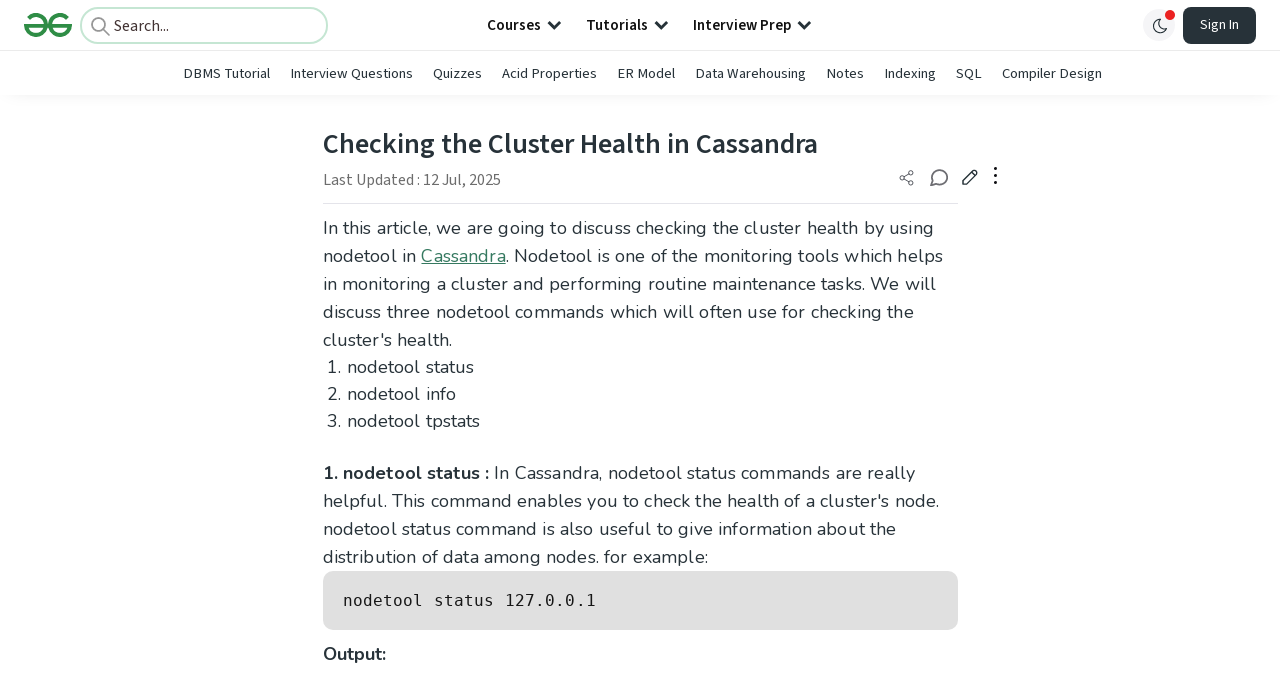

--- FILE ---
content_type: text/html; charset=utf-8
request_url: https://www.google.com/recaptcha/api2/anchor?ar=1&k=6LdMFNUZAAAAAIuRtzg0piOT-qXCbDF-iQiUi9KY&co=aHR0cHM6Ly93d3cuZ2Vla3Nmb3JnZWVrcy5vcmc6NDQz&hl=en&type=image&v=PoyoqOPhxBO7pBk68S4YbpHZ&theme=light&size=invisible&badge=bottomright&anchor-ms=20000&execute-ms=30000&cb=p8lwrmpa0ygr
body_size: 48600
content:
<!DOCTYPE HTML><html dir="ltr" lang="en"><head><meta http-equiv="Content-Type" content="text/html; charset=UTF-8">
<meta http-equiv="X-UA-Compatible" content="IE=edge">
<title>reCAPTCHA</title>
<style type="text/css">
/* cyrillic-ext */
@font-face {
  font-family: 'Roboto';
  font-style: normal;
  font-weight: 400;
  font-stretch: 100%;
  src: url(//fonts.gstatic.com/s/roboto/v48/KFO7CnqEu92Fr1ME7kSn66aGLdTylUAMa3GUBHMdazTgWw.woff2) format('woff2');
  unicode-range: U+0460-052F, U+1C80-1C8A, U+20B4, U+2DE0-2DFF, U+A640-A69F, U+FE2E-FE2F;
}
/* cyrillic */
@font-face {
  font-family: 'Roboto';
  font-style: normal;
  font-weight: 400;
  font-stretch: 100%;
  src: url(//fonts.gstatic.com/s/roboto/v48/KFO7CnqEu92Fr1ME7kSn66aGLdTylUAMa3iUBHMdazTgWw.woff2) format('woff2');
  unicode-range: U+0301, U+0400-045F, U+0490-0491, U+04B0-04B1, U+2116;
}
/* greek-ext */
@font-face {
  font-family: 'Roboto';
  font-style: normal;
  font-weight: 400;
  font-stretch: 100%;
  src: url(//fonts.gstatic.com/s/roboto/v48/KFO7CnqEu92Fr1ME7kSn66aGLdTylUAMa3CUBHMdazTgWw.woff2) format('woff2');
  unicode-range: U+1F00-1FFF;
}
/* greek */
@font-face {
  font-family: 'Roboto';
  font-style: normal;
  font-weight: 400;
  font-stretch: 100%;
  src: url(//fonts.gstatic.com/s/roboto/v48/KFO7CnqEu92Fr1ME7kSn66aGLdTylUAMa3-UBHMdazTgWw.woff2) format('woff2');
  unicode-range: U+0370-0377, U+037A-037F, U+0384-038A, U+038C, U+038E-03A1, U+03A3-03FF;
}
/* math */
@font-face {
  font-family: 'Roboto';
  font-style: normal;
  font-weight: 400;
  font-stretch: 100%;
  src: url(//fonts.gstatic.com/s/roboto/v48/KFO7CnqEu92Fr1ME7kSn66aGLdTylUAMawCUBHMdazTgWw.woff2) format('woff2');
  unicode-range: U+0302-0303, U+0305, U+0307-0308, U+0310, U+0312, U+0315, U+031A, U+0326-0327, U+032C, U+032F-0330, U+0332-0333, U+0338, U+033A, U+0346, U+034D, U+0391-03A1, U+03A3-03A9, U+03B1-03C9, U+03D1, U+03D5-03D6, U+03F0-03F1, U+03F4-03F5, U+2016-2017, U+2034-2038, U+203C, U+2040, U+2043, U+2047, U+2050, U+2057, U+205F, U+2070-2071, U+2074-208E, U+2090-209C, U+20D0-20DC, U+20E1, U+20E5-20EF, U+2100-2112, U+2114-2115, U+2117-2121, U+2123-214F, U+2190, U+2192, U+2194-21AE, U+21B0-21E5, U+21F1-21F2, U+21F4-2211, U+2213-2214, U+2216-22FF, U+2308-230B, U+2310, U+2319, U+231C-2321, U+2336-237A, U+237C, U+2395, U+239B-23B7, U+23D0, U+23DC-23E1, U+2474-2475, U+25AF, U+25B3, U+25B7, U+25BD, U+25C1, U+25CA, U+25CC, U+25FB, U+266D-266F, U+27C0-27FF, U+2900-2AFF, U+2B0E-2B11, U+2B30-2B4C, U+2BFE, U+3030, U+FF5B, U+FF5D, U+1D400-1D7FF, U+1EE00-1EEFF;
}
/* symbols */
@font-face {
  font-family: 'Roboto';
  font-style: normal;
  font-weight: 400;
  font-stretch: 100%;
  src: url(//fonts.gstatic.com/s/roboto/v48/KFO7CnqEu92Fr1ME7kSn66aGLdTylUAMaxKUBHMdazTgWw.woff2) format('woff2');
  unicode-range: U+0001-000C, U+000E-001F, U+007F-009F, U+20DD-20E0, U+20E2-20E4, U+2150-218F, U+2190, U+2192, U+2194-2199, U+21AF, U+21E6-21F0, U+21F3, U+2218-2219, U+2299, U+22C4-22C6, U+2300-243F, U+2440-244A, U+2460-24FF, U+25A0-27BF, U+2800-28FF, U+2921-2922, U+2981, U+29BF, U+29EB, U+2B00-2BFF, U+4DC0-4DFF, U+FFF9-FFFB, U+10140-1018E, U+10190-1019C, U+101A0, U+101D0-101FD, U+102E0-102FB, U+10E60-10E7E, U+1D2C0-1D2D3, U+1D2E0-1D37F, U+1F000-1F0FF, U+1F100-1F1AD, U+1F1E6-1F1FF, U+1F30D-1F30F, U+1F315, U+1F31C, U+1F31E, U+1F320-1F32C, U+1F336, U+1F378, U+1F37D, U+1F382, U+1F393-1F39F, U+1F3A7-1F3A8, U+1F3AC-1F3AF, U+1F3C2, U+1F3C4-1F3C6, U+1F3CA-1F3CE, U+1F3D4-1F3E0, U+1F3ED, U+1F3F1-1F3F3, U+1F3F5-1F3F7, U+1F408, U+1F415, U+1F41F, U+1F426, U+1F43F, U+1F441-1F442, U+1F444, U+1F446-1F449, U+1F44C-1F44E, U+1F453, U+1F46A, U+1F47D, U+1F4A3, U+1F4B0, U+1F4B3, U+1F4B9, U+1F4BB, U+1F4BF, U+1F4C8-1F4CB, U+1F4D6, U+1F4DA, U+1F4DF, U+1F4E3-1F4E6, U+1F4EA-1F4ED, U+1F4F7, U+1F4F9-1F4FB, U+1F4FD-1F4FE, U+1F503, U+1F507-1F50B, U+1F50D, U+1F512-1F513, U+1F53E-1F54A, U+1F54F-1F5FA, U+1F610, U+1F650-1F67F, U+1F687, U+1F68D, U+1F691, U+1F694, U+1F698, U+1F6AD, U+1F6B2, U+1F6B9-1F6BA, U+1F6BC, U+1F6C6-1F6CF, U+1F6D3-1F6D7, U+1F6E0-1F6EA, U+1F6F0-1F6F3, U+1F6F7-1F6FC, U+1F700-1F7FF, U+1F800-1F80B, U+1F810-1F847, U+1F850-1F859, U+1F860-1F887, U+1F890-1F8AD, U+1F8B0-1F8BB, U+1F8C0-1F8C1, U+1F900-1F90B, U+1F93B, U+1F946, U+1F984, U+1F996, U+1F9E9, U+1FA00-1FA6F, U+1FA70-1FA7C, U+1FA80-1FA89, U+1FA8F-1FAC6, U+1FACE-1FADC, U+1FADF-1FAE9, U+1FAF0-1FAF8, U+1FB00-1FBFF;
}
/* vietnamese */
@font-face {
  font-family: 'Roboto';
  font-style: normal;
  font-weight: 400;
  font-stretch: 100%;
  src: url(//fonts.gstatic.com/s/roboto/v48/KFO7CnqEu92Fr1ME7kSn66aGLdTylUAMa3OUBHMdazTgWw.woff2) format('woff2');
  unicode-range: U+0102-0103, U+0110-0111, U+0128-0129, U+0168-0169, U+01A0-01A1, U+01AF-01B0, U+0300-0301, U+0303-0304, U+0308-0309, U+0323, U+0329, U+1EA0-1EF9, U+20AB;
}
/* latin-ext */
@font-face {
  font-family: 'Roboto';
  font-style: normal;
  font-weight: 400;
  font-stretch: 100%;
  src: url(//fonts.gstatic.com/s/roboto/v48/KFO7CnqEu92Fr1ME7kSn66aGLdTylUAMa3KUBHMdazTgWw.woff2) format('woff2');
  unicode-range: U+0100-02BA, U+02BD-02C5, U+02C7-02CC, U+02CE-02D7, U+02DD-02FF, U+0304, U+0308, U+0329, U+1D00-1DBF, U+1E00-1E9F, U+1EF2-1EFF, U+2020, U+20A0-20AB, U+20AD-20C0, U+2113, U+2C60-2C7F, U+A720-A7FF;
}
/* latin */
@font-face {
  font-family: 'Roboto';
  font-style: normal;
  font-weight: 400;
  font-stretch: 100%;
  src: url(//fonts.gstatic.com/s/roboto/v48/KFO7CnqEu92Fr1ME7kSn66aGLdTylUAMa3yUBHMdazQ.woff2) format('woff2');
  unicode-range: U+0000-00FF, U+0131, U+0152-0153, U+02BB-02BC, U+02C6, U+02DA, U+02DC, U+0304, U+0308, U+0329, U+2000-206F, U+20AC, U+2122, U+2191, U+2193, U+2212, U+2215, U+FEFF, U+FFFD;
}
/* cyrillic-ext */
@font-face {
  font-family: 'Roboto';
  font-style: normal;
  font-weight: 500;
  font-stretch: 100%;
  src: url(//fonts.gstatic.com/s/roboto/v48/KFO7CnqEu92Fr1ME7kSn66aGLdTylUAMa3GUBHMdazTgWw.woff2) format('woff2');
  unicode-range: U+0460-052F, U+1C80-1C8A, U+20B4, U+2DE0-2DFF, U+A640-A69F, U+FE2E-FE2F;
}
/* cyrillic */
@font-face {
  font-family: 'Roboto';
  font-style: normal;
  font-weight: 500;
  font-stretch: 100%;
  src: url(//fonts.gstatic.com/s/roboto/v48/KFO7CnqEu92Fr1ME7kSn66aGLdTylUAMa3iUBHMdazTgWw.woff2) format('woff2');
  unicode-range: U+0301, U+0400-045F, U+0490-0491, U+04B0-04B1, U+2116;
}
/* greek-ext */
@font-face {
  font-family: 'Roboto';
  font-style: normal;
  font-weight: 500;
  font-stretch: 100%;
  src: url(//fonts.gstatic.com/s/roboto/v48/KFO7CnqEu92Fr1ME7kSn66aGLdTylUAMa3CUBHMdazTgWw.woff2) format('woff2');
  unicode-range: U+1F00-1FFF;
}
/* greek */
@font-face {
  font-family: 'Roboto';
  font-style: normal;
  font-weight: 500;
  font-stretch: 100%;
  src: url(//fonts.gstatic.com/s/roboto/v48/KFO7CnqEu92Fr1ME7kSn66aGLdTylUAMa3-UBHMdazTgWw.woff2) format('woff2');
  unicode-range: U+0370-0377, U+037A-037F, U+0384-038A, U+038C, U+038E-03A1, U+03A3-03FF;
}
/* math */
@font-face {
  font-family: 'Roboto';
  font-style: normal;
  font-weight: 500;
  font-stretch: 100%;
  src: url(//fonts.gstatic.com/s/roboto/v48/KFO7CnqEu92Fr1ME7kSn66aGLdTylUAMawCUBHMdazTgWw.woff2) format('woff2');
  unicode-range: U+0302-0303, U+0305, U+0307-0308, U+0310, U+0312, U+0315, U+031A, U+0326-0327, U+032C, U+032F-0330, U+0332-0333, U+0338, U+033A, U+0346, U+034D, U+0391-03A1, U+03A3-03A9, U+03B1-03C9, U+03D1, U+03D5-03D6, U+03F0-03F1, U+03F4-03F5, U+2016-2017, U+2034-2038, U+203C, U+2040, U+2043, U+2047, U+2050, U+2057, U+205F, U+2070-2071, U+2074-208E, U+2090-209C, U+20D0-20DC, U+20E1, U+20E5-20EF, U+2100-2112, U+2114-2115, U+2117-2121, U+2123-214F, U+2190, U+2192, U+2194-21AE, U+21B0-21E5, U+21F1-21F2, U+21F4-2211, U+2213-2214, U+2216-22FF, U+2308-230B, U+2310, U+2319, U+231C-2321, U+2336-237A, U+237C, U+2395, U+239B-23B7, U+23D0, U+23DC-23E1, U+2474-2475, U+25AF, U+25B3, U+25B7, U+25BD, U+25C1, U+25CA, U+25CC, U+25FB, U+266D-266F, U+27C0-27FF, U+2900-2AFF, U+2B0E-2B11, U+2B30-2B4C, U+2BFE, U+3030, U+FF5B, U+FF5D, U+1D400-1D7FF, U+1EE00-1EEFF;
}
/* symbols */
@font-face {
  font-family: 'Roboto';
  font-style: normal;
  font-weight: 500;
  font-stretch: 100%;
  src: url(//fonts.gstatic.com/s/roboto/v48/KFO7CnqEu92Fr1ME7kSn66aGLdTylUAMaxKUBHMdazTgWw.woff2) format('woff2');
  unicode-range: U+0001-000C, U+000E-001F, U+007F-009F, U+20DD-20E0, U+20E2-20E4, U+2150-218F, U+2190, U+2192, U+2194-2199, U+21AF, U+21E6-21F0, U+21F3, U+2218-2219, U+2299, U+22C4-22C6, U+2300-243F, U+2440-244A, U+2460-24FF, U+25A0-27BF, U+2800-28FF, U+2921-2922, U+2981, U+29BF, U+29EB, U+2B00-2BFF, U+4DC0-4DFF, U+FFF9-FFFB, U+10140-1018E, U+10190-1019C, U+101A0, U+101D0-101FD, U+102E0-102FB, U+10E60-10E7E, U+1D2C0-1D2D3, U+1D2E0-1D37F, U+1F000-1F0FF, U+1F100-1F1AD, U+1F1E6-1F1FF, U+1F30D-1F30F, U+1F315, U+1F31C, U+1F31E, U+1F320-1F32C, U+1F336, U+1F378, U+1F37D, U+1F382, U+1F393-1F39F, U+1F3A7-1F3A8, U+1F3AC-1F3AF, U+1F3C2, U+1F3C4-1F3C6, U+1F3CA-1F3CE, U+1F3D4-1F3E0, U+1F3ED, U+1F3F1-1F3F3, U+1F3F5-1F3F7, U+1F408, U+1F415, U+1F41F, U+1F426, U+1F43F, U+1F441-1F442, U+1F444, U+1F446-1F449, U+1F44C-1F44E, U+1F453, U+1F46A, U+1F47D, U+1F4A3, U+1F4B0, U+1F4B3, U+1F4B9, U+1F4BB, U+1F4BF, U+1F4C8-1F4CB, U+1F4D6, U+1F4DA, U+1F4DF, U+1F4E3-1F4E6, U+1F4EA-1F4ED, U+1F4F7, U+1F4F9-1F4FB, U+1F4FD-1F4FE, U+1F503, U+1F507-1F50B, U+1F50D, U+1F512-1F513, U+1F53E-1F54A, U+1F54F-1F5FA, U+1F610, U+1F650-1F67F, U+1F687, U+1F68D, U+1F691, U+1F694, U+1F698, U+1F6AD, U+1F6B2, U+1F6B9-1F6BA, U+1F6BC, U+1F6C6-1F6CF, U+1F6D3-1F6D7, U+1F6E0-1F6EA, U+1F6F0-1F6F3, U+1F6F7-1F6FC, U+1F700-1F7FF, U+1F800-1F80B, U+1F810-1F847, U+1F850-1F859, U+1F860-1F887, U+1F890-1F8AD, U+1F8B0-1F8BB, U+1F8C0-1F8C1, U+1F900-1F90B, U+1F93B, U+1F946, U+1F984, U+1F996, U+1F9E9, U+1FA00-1FA6F, U+1FA70-1FA7C, U+1FA80-1FA89, U+1FA8F-1FAC6, U+1FACE-1FADC, U+1FADF-1FAE9, U+1FAF0-1FAF8, U+1FB00-1FBFF;
}
/* vietnamese */
@font-face {
  font-family: 'Roboto';
  font-style: normal;
  font-weight: 500;
  font-stretch: 100%;
  src: url(//fonts.gstatic.com/s/roboto/v48/KFO7CnqEu92Fr1ME7kSn66aGLdTylUAMa3OUBHMdazTgWw.woff2) format('woff2');
  unicode-range: U+0102-0103, U+0110-0111, U+0128-0129, U+0168-0169, U+01A0-01A1, U+01AF-01B0, U+0300-0301, U+0303-0304, U+0308-0309, U+0323, U+0329, U+1EA0-1EF9, U+20AB;
}
/* latin-ext */
@font-face {
  font-family: 'Roboto';
  font-style: normal;
  font-weight: 500;
  font-stretch: 100%;
  src: url(//fonts.gstatic.com/s/roboto/v48/KFO7CnqEu92Fr1ME7kSn66aGLdTylUAMa3KUBHMdazTgWw.woff2) format('woff2');
  unicode-range: U+0100-02BA, U+02BD-02C5, U+02C7-02CC, U+02CE-02D7, U+02DD-02FF, U+0304, U+0308, U+0329, U+1D00-1DBF, U+1E00-1E9F, U+1EF2-1EFF, U+2020, U+20A0-20AB, U+20AD-20C0, U+2113, U+2C60-2C7F, U+A720-A7FF;
}
/* latin */
@font-face {
  font-family: 'Roboto';
  font-style: normal;
  font-weight: 500;
  font-stretch: 100%;
  src: url(//fonts.gstatic.com/s/roboto/v48/KFO7CnqEu92Fr1ME7kSn66aGLdTylUAMa3yUBHMdazQ.woff2) format('woff2');
  unicode-range: U+0000-00FF, U+0131, U+0152-0153, U+02BB-02BC, U+02C6, U+02DA, U+02DC, U+0304, U+0308, U+0329, U+2000-206F, U+20AC, U+2122, U+2191, U+2193, U+2212, U+2215, U+FEFF, U+FFFD;
}
/* cyrillic-ext */
@font-face {
  font-family: 'Roboto';
  font-style: normal;
  font-weight: 900;
  font-stretch: 100%;
  src: url(//fonts.gstatic.com/s/roboto/v48/KFO7CnqEu92Fr1ME7kSn66aGLdTylUAMa3GUBHMdazTgWw.woff2) format('woff2');
  unicode-range: U+0460-052F, U+1C80-1C8A, U+20B4, U+2DE0-2DFF, U+A640-A69F, U+FE2E-FE2F;
}
/* cyrillic */
@font-face {
  font-family: 'Roboto';
  font-style: normal;
  font-weight: 900;
  font-stretch: 100%;
  src: url(//fonts.gstatic.com/s/roboto/v48/KFO7CnqEu92Fr1ME7kSn66aGLdTylUAMa3iUBHMdazTgWw.woff2) format('woff2');
  unicode-range: U+0301, U+0400-045F, U+0490-0491, U+04B0-04B1, U+2116;
}
/* greek-ext */
@font-face {
  font-family: 'Roboto';
  font-style: normal;
  font-weight: 900;
  font-stretch: 100%;
  src: url(//fonts.gstatic.com/s/roboto/v48/KFO7CnqEu92Fr1ME7kSn66aGLdTylUAMa3CUBHMdazTgWw.woff2) format('woff2');
  unicode-range: U+1F00-1FFF;
}
/* greek */
@font-face {
  font-family: 'Roboto';
  font-style: normal;
  font-weight: 900;
  font-stretch: 100%;
  src: url(//fonts.gstatic.com/s/roboto/v48/KFO7CnqEu92Fr1ME7kSn66aGLdTylUAMa3-UBHMdazTgWw.woff2) format('woff2');
  unicode-range: U+0370-0377, U+037A-037F, U+0384-038A, U+038C, U+038E-03A1, U+03A3-03FF;
}
/* math */
@font-face {
  font-family: 'Roboto';
  font-style: normal;
  font-weight: 900;
  font-stretch: 100%;
  src: url(//fonts.gstatic.com/s/roboto/v48/KFO7CnqEu92Fr1ME7kSn66aGLdTylUAMawCUBHMdazTgWw.woff2) format('woff2');
  unicode-range: U+0302-0303, U+0305, U+0307-0308, U+0310, U+0312, U+0315, U+031A, U+0326-0327, U+032C, U+032F-0330, U+0332-0333, U+0338, U+033A, U+0346, U+034D, U+0391-03A1, U+03A3-03A9, U+03B1-03C9, U+03D1, U+03D5-03D6, U+03F0-03F1, U+03F4-03F5, U+2016-2017, U+2034-2038, U+203C, U+2040, U+2043, U+2047, U+2050, U+2057, U+205F, U+2070-2071, U+2074-208E, U+2090-209C, U+20D0-20DC, U+20E1, U+20E5-20EF, U+2100-2112, U+2114-2115, U+2117-2121, U+2123-214F, U+2190, U+2192, U+2194-21AE, U+21B0-21E5, U+21F1-21F2, U+21F4-2211, U+2213-2214, U+2216-22FF, U+2308-230B, U+2310, U+2319, U+231C-2321, U+2336-237A, U+237C, U+2395, U+239B-23B7, U+23D0, U+23DC-23E1, U+2474-2475, U+25AF, U+25B3, U+25B7, U+25BD, U+25C1, U+25CA, U+25CC, U+25FB, U+266D-266F, U+27C0-27FF, U+2900-2AFF, U+2B0E-2B11, U+2B30-2B4C, U+2BFE, U+3030, U+FF5B, U+FF5D, U+1D400-1D7FF, U+1EE00-1EEFF;
}
/* symbols */
@font-face {
  font-family: 'Roboto';
  font-style: normal;
  font-weight: 900;
  font-stretch: 100%;
  src: url(//fonts.gstatic.com/s/roboto/v48/KFO7CnqEu92Fr1ME7kSn66aGLdTylUAMaxKUBHMdazTgWw.woff2) format('woff2');
  unicode-range: U+0001-000C, U+000E-001F, U+007F-009F, U+20DD-20E0, U+20E2-20E4, U+2150-218F, U+2190, U+2192, U+2194-2199, U+21AF, U+21E6-21F0, U+21F3, U+2218-2219, U+2299, U+22C4-22C6, U+2300-243F, U+2440-244A, U+2460-24FF, U+25A0-27BF, U+2800-28FF, U+2921-2922, U+2981, U+29BF, U+29EB, U+2B00-2BFF, U+4DC0-4DFF, U+FFF9-FFFB, U+10140-1018E, U+10190-1019C, U+101A0, U+101D0-101FD, U+102E0-102FB, U+10E60-10E7E, U+1D2C0-1D2D3, U+1D2E0-1D37F, U+1F000-1F0FF, U+1F100-1F1AD, U+1F1E6-1F1FF, U+1F30D-1F30F, U+1F315, U+1F31C, U+1F31E, U+1F320-1F32C, U+1F336, U+1F378, U+1F37D, U+1F382, U+1F393-1F39F, U+1F3A7-1F3A8, U+1F3AC-1F3AF, U+1F3C2, U+1F3C4-1F3C6, U+1F3CA-1F3CE, U+1F3D4-1F3E0, U+1F3ED, U+1F3F1-1F3F3, U+1F3F5-1F3F7, U+1F408, U+1F415, U+1F41F, U+1F426, U+1F43F, U+1F441-1F442, U+1F444, U+1F446-1F449, U+1F44C-1F44E, U+1F453, U+1F46A, U+1F47D, U+1F4A3, U+1F4B0, U+1F4B3, U+1F4B9, U+1F4BB, U+1F4BF, U+1F4C8-1F4CB, U+1F4D6, U+1F4DA, U+1F4DF, U+1F4E3-1F4E6, U+1F4EA-1F4ED, U+1F4F7, U+1F4F9-1F4FB, U+1F4FD-1F4FE, U+1F503, U+1F507-1F50B, U+1F50D, U+1F512-1F513, U+1F53E-1F54A, U+1F54F-1F5FA, U+1F610, U+1F650-1F67F, U+1F687, U+1F68D, U+1F691, U+1F694, U+1F698, U+1F6AD, U+1F6B2, U+1F6B9-1F6BA, U+1F6BC, U+1F6C6-1F6CF, U+1F6D3-1F6D7, U+1F6E0-1F6EA, U+1F6F0-1F6F3, U+1F6F7-1F6FC, U+1F700-1F7FF, U+1F800-1F80B, U+1F810-1F847, U+1F850-1F859, U+1F860-1F887, U+1F890-1F8AD, U+1F8B0-1F8BB, U+1F8C0-1F8C1, U+1F900-1F90B, U+1F93B, U+1F946, U+1F984, U+1F996, U+1F9E9, U+1FA00-1FA6F, U+1FA70-1FA7C, U+1FA80-1FA89, U+1FA8F-1FAC6, U+1FACE-1FADC, U+1FADF-1FAE9, U+1FAF0-1FAF8, U+1FB00-1FBFF;
}
/* vietnamese */
@font-face {
  font-family: 'Roboto';
  font-style: normal;
  font-weight: 900;
  font-stretch: 100%;
  src: url(//fonts.gstatic.com/s/roboto/v48/KFO7CnqEu92Fr1ME7kSn66aGLdTylUAMa3OUBHMdazTgWw.woff2) format('woff2');
  unicode-range: U+0102-0103, U+0110-0111, U+0128-0129, U+0168-0169, U+01A0-01A1, U+01AF-01B0, U+0300-0301, U+0303-0304, U+0308-0309, U+0323, U+0329, U+1EA0-1EF9, U+20AB;
}
/* latin-ext */
@font-face {
  font-family: 'Roboto';
  font-style: normal;
  font-weight: 900;
  font-stretch: 100%;
  src: url(//fonts.gstatic.com/s/roboto/v48/KFO7CnqEu92Fr1ME7kSn66aGLdTylUAMa3KUBHMdazTgWw.woff2) format('woff2');
  unicode-range: U+0100-02BA, U+02BD-02C5, U+02C7-02CC, U+02CE-02D7, U+02DD-02FF, U+0304, U+0308, U+0329, U+1D00-1DBF, U+1E00-1E9F, U+1EF2-1EFF, U+2020, U+20A0-20AB, U+20AD-20C0, U+2113, U+2C60-2C7F, U+A720-A7FF;
}
/* latin */
@font-face {
  font-family: 'Roboto';
  font-style: normal;
  font-weight: 900;
  font-stretch: 100%;
  src: url(//fonts.gstatic.com/s/roboto/v48/KFO7CnqEu92Fr1ME7kSn66aGLdTylUAMa3yUBHMdazQ.woff2) format('woff2');
  unicode-range: U+0000-00FF, U+0131, U+0152-0153, U+02BB-02BC, U+02C6, U+02DA, U+02DC, U+0304, U+0308, U+0329, U+2000-206F, U+20AC, U+2122, U+2191, U+2193, U+2212, U+2215, U+FEFF, U+FFFD;
}

</style>
<link rel="stylesheet" type="text/css" href="https://www.gstatic.com/recaptcha/releases/PoyoqOPhxBO7pBk68S4YbpHZ/styles__ltr.css">
<script nonce="5trUdOVpo5s1hk3sP-XWHg" type="text/javascript">window['__recaptcha_api'] = 'https://www.google.com/recaptcha/api2/';</script>
<script type="text/javascript" src="https://www.gstatic.com/recaptcha/releases/PoyoqOPhxBO7pBk68S4YbpHZ/recaptcha__en.js" nonce="5trUdOVpo5s1hk3sP-XWHg">
      
    </script></head>
<body><div id="rc-anchor-alert" class="rc-anchor-alert"></div>
<input type="hidden" id="recaptcha-token" value="[base64]">
<script type="text/javascript" nonce="5trUdOVpo5s1hk3sP-XWHg">
      recaptcha.anchor.Main.init("[\x22ainput\x22,[\x22bgdata\x22,\x22\x22,\[base64]/[base64]/[base64]/ZyhXLGgpOnEoW04sMjEsbF0sVywwKSxoKSxmYWxzZSxmYWxzZSl9Y2F0Y2goayl7RygzNTgsVyk/[base64]/[base64]/[base64]/[base64]/[base64]/[base64]/[base64]/bmV3IEJbT10oRFswXSk6dz09Mj9uZXcgQltPXShEWzBdLERbMV0pOnc9PTM/bmV3IEJbT10oRFswXSxEWzFdLERbMl0pOnc9PTQ/[base64]/[base64]/[base64]/[base64]/[base64]\\u003d\x22,\[base64]\\u003d\x22,\x22fcKsYRvCo1BbwoTCjhnCuVrCrTQ7wqzDvcKgwo7DiGJWXsOSw4ghMww8wq9Jw6wbO8O2w7MTwqcWIFR/wo5JbsKkw4bDksOSw6gyJsOew4/[base64]/[base64]/DgCrCvsOswpxCw6XCsEwew5TDhzMhcMK3bWLDuXzDuz3DmhvCv8K6w7kDecK1acOfKcK1M8O/wpXCksKbw5l+w4h1w412Tm3DoXzDhsKHRcOMw5kEw53DjU7Dg8OgKHE5BcOwK8K8LUbCsMOPCyofOsOZwqROHEbDuElHwqIga8K+Mk43w4/DrFHDlsO1wqBCD8OZwqfCkmkCw4hoTsOxLCbCgFXDpU8VZSLCtMOAw7PDqgQca2s6IcKHwos7wqtMw4LDknU7HivCkhHDkcKqWyLDpcOHwqYkw54fwpY+wr9SQMKVSXxDfMOcwpDCrWQjw4vDsMOmwod+bcKZBMOjw5oBwq/[base64]/[base64]/CsQ7Dn8OUcXJXU8KvGcKKwqHDlE4hwqzCoivDhDLDrcOywrgHbHfCu8KEXAlpwrIGwrwIw5PCsMKtbylNwpLCm8K0w54ybFbDlsOzw6PDimxFw7PDo8KIIxRDc8OPB8Osw6TDiHfDvsKIw5vCtsOrLsOEc8OqJcOiw7/ChXPCv1RUwp3ChlVKeHdswrU3X2IRwpzCun7CpsKJJcOpWcOqIsOlwpvCm8K8asOdwqbCucOMR8Ovw63Dh8ObIj3DqiDDo2DDjwd2bxM/wobDtXHCh8OIw73Ck8OGwq95FsKgwrV5MiVfwqsowoRvwqDDv3Q1wpXCszVTHcK9wrLCscKFK3zDlcO7MsOmXMK4KjkIdWHCgsKoTsKkwqpcw7rDkC0vwqMVw7nChcKaV0FNazwMwpnCrh7Ch3rDrWbDoMOZQMKjw5LDgT/CjsK7RhzDshFzw4ZlRsO5w67Dr8O5IMKFwrrChMKJXHPDm2/[base64]/Dh8OOf8KSfybCqcKpw6TDicO2JMOJwrIkQSQEwoPDnsOuZ1HCv8OGw5LCpcOiwrg/FcK0Sm8HAkhbIsOOUMKXQcOpdBPCgyrDi8K8w4hXQQrDqcOLw7nDqBBne8O7wr5ew6pDw5sPwpnCul8wbxDDvG/CvMOnb8OywqN2wqLDm8OYwrnDucOoI0tBRXfDpHgtwr/[base64]/wqjCncOSayXDnXBVW2TCkTPDhCTDqTRUDkLCq8K2BjlUwqnCv2PDisOQKcKxPy1XWMOdWcK+w5vCoTXCqcKxGMO9w5/Cg8KMw49kAl3CoMKFw5R9w6TDv8O9P8KGfcKUwrTDicOQwowvQsOAR8KEF8Ouw7wHw7lWGEFneS3CkMKFJxvDvcO+w7Bvw7PDnsK2TT/DrldFw6TCoz4Fb34FdMO/csKQQ3Uew5LDkmdRw5bDmi1+BMKZdxfDrMOZwpRiwqF/wogNw4PChsKJwr3DiWXCsmVTw7lWZsOlQTfDjsKnG8KxCxjDpFosw6/CgD/CjMOXw7nDvURJKVXCucKMw7EwecOSwrQcwp/DiBrCgQ8Vw45Gw70cwoXDihBQw5AvHsKIRiFKYiXDn8OjRQPCqsKjwqVtwpEuwqnCpcOnw6EIcsOJwr86Uh/[base64]/Cl8O3worDuBxKw5x3wr48wr3Dn14Bw5JABn0NwqYqT8O5w6LCtgAYw7lle8OEwpPCn8KwwpbCgSJUdlQxDy/CucK1XQPDlBA5d8O8PcKdwqhsw5DDi8OuG0t9X8OeTcOKWcOFwpQUwpfDmMO6JsK7BcOww5lwdDRrw70EwpRyZxNVBXnChMKLRWTDqMKwwrfCszbDpsO4wpLCq0tKZjIrwpbDqsORFjoow5EcbzoyK0XDiVMpw5DCicOSWh8/[base64]/[base64]/[base64]/wrwMw7bDi0ISw6cGwppcJFPCh8KfwpIkwqgYwoZ2w6dBw45Owo0HYCMWwoPCgSnDtMKGwobDjGIMMMO5w5zDpcK6EVVLCjbCpsOFODLDscOuZ8O/[base64]/[base64]/DsQw1PErDosO/[base64]/ClU/CijImO2rDocOuw7vCtsKILGrDg8O8aQdqBHx4wojCuMKKR8OyLDrCicO7OVNEVC8Mw4cUfcKsw4fChsOBwqtsRMOkAHdLwozChQ1JKcOvwq3CmAobQTZ6w4PDvcOYbMOFw5/CpC5nO8OFTHDCtwvCsgQgwrQsEcObTMKqw4bCviLDpVAZF8Kqwp9ma8Ofw6HDlMKTwoZJNHgrwqDCs8OJRiB0UzPCrSkbccOoL8KHO3Ntw6bDsy/DksKKXMODUsKbK8O3U8OPL8K2woIKwrdhGkfDlwoZLGzDiyXDv1A2wo8yUgNjQTAPNBLCg8KUZMOLW8Kcw5zDpH3DuyfDtsOhwpzDiWlMw5XCj8O/w5NeJcKFTcONwp7ClgnCgzDDsBoOQcKLYFLDpxBqIMK8w6xCw4JZfcKvRBkWw6/CtApBSgQiw73DicKgKzfDlMOewqHDm8Oew6MYAX5Bw4jCpcOtw5MBfMKUw4bCrcOHC8Ktw5/Cl8KAwoHCinUxK8OlwrBlw51BFMKpwqXClMKLDj/CmMOOcDjCgcKrBDPCisKjw6/CjnLDpl/CgMOkwplgw63Cg8KpL3fDiG3CgVHDg8Oyw7zDqhfDt2Ypw6A9EsODXsO+w67DhjrDpBXDjjbDi05IB0AvwoEZwprCuzY+X8OJB8KHwpZVQxhRwrg9LyXDpyfDh8KKw73Dh8Kiw7c6wqFWwolhbMOEw7J1wo/[base64]/CuEEoLsKVw6QeB8OswqXDhhAXw6HDimrCm8OQa0jCnMObUCgyw4Vcw71cw4JjScKTJ8KkAGXClcK6NMKcQnEdfsOjw7UHw6x5a8K+eHs3wpDCoGwuNMKgIlPDpHXDrsKewqrCkHdcPMK+HsK/[base64]/RjvDmsO7wpLDm33CsRzCjsKUD8K5wpNgwpPCoVpPHz9Vw6rCpQ/Cm8KxwrnCqzc/wrcawqJPdMOtw5XDl8O2D8KVwqtSw41Pw48JaGl0JQPCjw/DkWPDgcOAM8KoKgMMw4pJOMKzcA9ow6fDo8KHY03CqsKHRHB7TsOYe8KINlHDgEg6w6htOljDmSQtSnHCgsK5T8O5w4LDgAgMw7lcw7cqwpPDn2I9wrzDuMOAw75fwprCsMKYw5smC8OnwqzDvmIBWMK0I8K6PA0Xw6RfbCbDh8KaacKJw7E3TMKQH1vDgU/CscKwwqTDgsKcwqVae8K1XsKlwo/Dl8Kfw7Jkw4TDoRfCt8O8wpwiVHhDFzgywqTCsMKtQMOGfsKPNSnCgz3CisKTw6gRwqYVDsOzdwRyw4/[base64]/[base64]/[base64]/woUSO34TwqfCs01Ew7TDmsO+fcOywqbCngXCvksZw6HDphpeSzlTM1fDqwZdAsKLZTzDpcO5wq94eDQ9wo1Dw70cDGzDt8KUfEAXH3Mnw5bCrsKtP3fCtWHDqzg4UsORfsKLwrUIwqPCosOxw5HCusOLw6UzQsKywpkcacKmwrTCuh/CgcKLwq3CtmJuw5DCnwrCmSDCg8KWUQzDsU5uw6/ChBcWw5DDucKJw7bDsDDCqsO4wpdDwrzDqwnCpcK3AyY5w6PDoh3Dj8KLQ8KiScOqFxLCmXdNa8KaU8KvPUjDocOhw49rJlHDsUAwVMKZw67DjMKxNMOOAsOIDMKYw5DCuBHDnhXDusKmd8KrwqIowoLDkzp1dArDhz7Cplx/[base64]/DkMO7w7TCm8K7w6kHMznDhMKIw47DscOGBDs7BXTDicOrwokpNcOzIsObw5RwJMK4wplswrDCncOVw6nDhcKkwrvCi1bDnQPChgbDmsOJXcKLXcKxX8ObwqzDt8OBBUDCrl5Jwr07wpIaw7/ClsKYwqdXwrHCr3AzUVw6w7kfw4HDsiPCllh+w7/CkC5yN3bCim5UwoDCpDfCn8OFYGQmP8OXw63Dq8Kfw5sYdMKmw4vCjCjCnRTCuVYlw4BFUXAcw4RlwoINw7ctNMKUNg/DhcO7BxfDhjPDqw/DusKpFxYdw5jCssO2egLDm8KcbsKbwpI8U8Onwr4SQkUgQFBYw5LCssKwQMO6w5vDucKkIsOcw5ZFcMOqUU/DvmrCq1bCqMKewr7CrSY5w5JsOcKSP8KkPcKEMMOGRTnDo8Obwok0ADvDgSVOw5jCoCt/w7dqIlsXw68xw7kWw6zCgsKgfsKxcTgMwqkLUsKew53CnsO9RTvCrWNNwqU1w6PDg8OpJl7Dt8O7SAHDpsKHwrzCjsOfwqPCtcKLX8OZGHzDkMKQL8K2woAkdTrDlsOswp0ddsKrwrTDuhkVZ8OQUcKWwoTChsKTPBrCtsKMNMKkw4rDtyLChD/DgMKNNiYXw7jDr8O3P34dwppTw7IsLsOJw7FAIsK8wo3DtT7Chww7JsKFw6/DsBhIw6HDvgBtw5Abw64RwrU6JHTCjBDCoRjChsO5T8OOTMK6w5HCm8OywpoewqrCssK+D8Omwptsw6NtEiwrOEcKwpPCicOfGQfDn8ObUcKIEcOfIHnDpMKywrnDsUoiRgbDj8KUAMOrwqokZBLCr0Btwr3DlDTCilHDoMOaQ8OkSVLDlx/[base64]/Q3vDvWAVwqEUw7TClkcPw4gzXxnDhsKBAsOxwqnCiCEPwpAtPArCqSnCvS8ePcOmcTPDtDjDlmvDuMKmb8KEK17DsMKODHkRUsONKGzCgMObFcOGKcObw7Z1TgTCl8KYW8KTTMOSwoTDq8ORwp7Dml3DhFQDbMKwRm/Do8O/wqYSwrfDssKHwpnCh1Maw7gyw7nCm1TDnX5eAilCS8O1w6rDlcOxJcOUf8O6YMOJYgR0GwJPI8K3wr1MRizCtsKTwrbCv2sAw6rCrU5tLcKjWiTDnMKQw5XCoMK8aRxFP8K1az/ClSUvwobCscOTNsO4w77DhCnCmE/DjkfDkjjCtcOcw6HDkcO7w51pwo7DqlLDk8K8IV15wqI5w5LDnsKxw7nDmsOFwoNKw4TDu8KtDhHCjWHClg5dP8O5B8OcKmxkOzXDlV4xw5EYwoTDjGIdwqcKw5NaJBLDjcKVwp/CncOgSsO7N8O2RlHDsn7CmlHDpMKhEWHCgcK2KiobwrnChXLCvcKHwrbDrhfCoA0Nwq0PSsOlZF8Hwpo1GCfCjMO/[base64]/Rx3Cgnc/c0dXwoLCvXJdcB5XI8KlH8Obw7sywqJVPcKOemvCjGHDjMKSZ3XDsCh7IcK5wpDCgXbDm8KZwrk+dATCmcKywp/DsVsLw4nDu0TDuMOEw77CsgDDtFLDn8K8w71YLcOpR8KQw45gHlDCsQ0KcMO8w6UXw7vClHDCjmvCvMOhwp3DtBfCmcOhw7nCtMKXVWQQDcOYw47DqMOaYFvDiG7CgMKnWULCmcKUeMOBw6jDhVPDncKtw67Cl0hcw6Ibw7fCrMO3wrTCoW9UIz/[base64]/[base64]/Cp1nCuMOHw4XDvAoSIsK+w7XDnRXCoUPCi8KyU2jDphvCicOcQXHCkEUxX8OGwqvDhRMRLAzCqMKvw4cWUVw5worDjkTCkntpJHdDw6PCjgEWbm5dMSDCoXRTw53CpnDChynDh8O6wrvCmVdhwodmV8Ocw4PDlsKNwovDgmULw7RQw4vDjMKHHmA1wqfDvsOtw5/CqAPClcO5PhR9wqpydhYJw63DmA5Yw4IBw48ieMKzc0Biw64JLcOSw5pUN8KEwpPCpsOqw44uwoPChMOrcsKyw6zDl8O0Z8OCYMKYw74WwrnDmWJ4BQnDlzBJLUfDscKPwp3Ch8O2worCg8KewrfCvX89w7LDgcKawqbDqBlNcMODXhFVVQHCnW/DhkPCkMOuc8OrdUYLAsOiwpphS8KdcMOOwrxBRsKew4fDlsO6wpYCT1gaUEp6wovDoAQoJ8KmRQ7DgsOefQvDujfCksKzw7Ixw4nCksOuwpUvKsKcw50/wrjCg0jCkMKGwoQpb8OqczzDucKWUwt4w7p4V3XClcKewq3DgsKPwpged8O7Hyktwrotwrx2woXDlEApG8OGw77DgsK9w47Ct8KdwqvDuyEDw7/Ci8OPwqklEsKnwpMiw4jCs3DDhMKPwqLCliQpw7kdw7rCt1XCpsO/wr94IMOtwp3Ds8OiaRnCqCJDwqjClEtfecOuw4QCWmHDp8KAUj/CmsKlT8KpEsKSQMKvBXbDpcOLwprCjsKMw7DCjgJlwr9Nw71OwrMVYsOqwpsqJWvCqMOTZH/[base64]/CvTwnNsOswqwbwqgTPsK7OMOSwpJIEnwVMsK4wobCugDCnAwlwq9Ow4/CgMKyw5dlW2XClUdLw5YjwpnDssKOYGstwp3CqWwHWRlXw6nChMKONMOHw67DjcK3wrXDm8KPwowVwrd/BSkgQ8OdwqXDny9uw5jDusKEPsKRw5zCgcOTwpXDqMOKw6DDosOwwpjCpy7DvlXCg8Kqw5hxQMOawrsFbUjDmw5eMw/[base64]/LMOZW8Krw73Cq8OtwqPClcOQw40uS2/DsFRxLFNkw6ZbJ8Kew4h4wpBVwonDnMKXc8ObLDLChD7Dpn/Cv8ORSUcUw7jChsOgeX/Cr3IwwrTCnsKkw5/DtHUpwqFqCEbDuMO/wrtxw7xrwpgjw7XCoCrDocOVSAPDn24uBT7Dj8Kqw5rChsKANGN/w4HDjMO4wo1lw4Exw6V1A2jDkWXDm8OfwrjDscKSw5Ryw7XCkW/[base64]/CgMOhUMK0fcKCA8OCMMK1QcOxb8ORworDnycBGMKFcEFcw7/DnTPDkcO5wq3CniLDuhkFw5k4w4jCmG8ew5rClMK4wrTDsU/Dum7DjxDCs2M6w7/CtmQQK8Ktdy/DqMOwHsKYw5/DkSkaecKCPlzCh3nCog0Ww7N0w6jCpy/[base64]/ZBgpYXHCnFLDkBjDuyVEQMONwrRTw5rDi3rCpcOTwrnDi8KWaVfCrsKlwpA8wqfCl8KMw6kTfsKxX8KywoLCrMOww5BNw7gRYsKXwoTChsOQIMOGw7YvPsK/wpF+aRvDsxTDh8OZc8OrRsOBwqvDiDAnXcK2f8Orwrxsw7AJw6hVwoJ/c8OeI2fDgURfw5pHOVF6V2LChsONw4UbVcOMwr3Do8Oew5sGQiN3acORwqgdwoJrPQcXHXnCmcKAAm/[base64]/w7rCt391QsKQwowUNz/CmiQhYScVRxPDnMK8w73DlkvChsKAwpwiw4UEw78NI8OOwqg9w7sdwqPDsidCOcKFw4kcw7EAw6rCrh86NCPCs8ODWTdIw5XCrsORw5nCn3DDt8KVDWAYHkYtwrw5wpfDpR/CoVxTwrRKdVjCm8ODMsOwIMKswq7DtsOKwrPCplrCh3gLw4bCmcKMwp9JOsKzGHTDtMOzXWfCpjpMw6cJwrQsPlDCiG9PwrnCu8Kwwodow4wOwrbDsk1/WMOOw4MUwqRBwowcZy3ChmzDpyAEw5PDlsK2wqDCinIQwoNFFwvDlz/Ck8KTcMOQwqPDkj7Ck8O7wokwwrwlw4l3JQzDvU09BcO/[base64]/OsOFNsK4w6dvGMKPwoYEw4LChMKQdcKWwqzDolF3wqLDlTEvw5dzw6HCphYywqjDg8Ouw7ZGGMKHdMOzdivCqQJ3RXtvMMO5fMKbw5gVOmnDrR/CklPDk8OIwqHCkyo6wprCsFnCihjCu8KVAsO6bsKywpTCpsOUVcK7wpnCtcKhIcOFw51nwpBsJcKHLsOSQMOMwpV3alXCu8Kqw5HDsBsLC1jCvMKsWsOBwq1gJsKYw7/DqMKAwrbCnsKswofCmTDCi8KsQ8KYCcKFcMOqwqRyNsOCwqUJwq8Vw5Yte1PDmsKNc8OWJw/DosKswqHCgGg9wqQSC3AfwoHCghvCkcKjw70ewqN+EnvCgcO1TsOxUxQxN8OIw7XCg2HDhgzCrsKCbMKvw6Bvw5DDvQM4w6MxwrnDv8OhTWc7w4VGUcKlD8OLPhVew7DDhsKteiJawrXCjWwUw7ZsFsKgwoAewrRsw7dIPsKaw7dIw5I1X1NgTMOkw48Rw5zCqSo+Tm/ClgVAwpbCvMObw44rw57CjXdqQMOcW8K0UXUKwpwqw5/DqcOLJMOkwqgQw4JCV8K9w5sJbz9KHMKKBcK6w6/CtsOpCcO9YFvCj0dnAn4HcFgqwr3Ct8OSTMKXHcO+woXDojbDhCzCoxhtwrVkw7vDq3shNBNiDcO0fzNbw77ClHXCsMKrw510wpLCqMKZw4/Cr8K3w7UhwozCk1FOw5/[base64]/CrQNkwpDChz5+woVKVnLDtsKBw5vClcOKLjFmf0p3w7XCssOMNU/[base64]/wrkkB8OWP0FRw7vDoMOCwqdNwrA5w7ZyGMOgw7zDhMOCN8KuOXhCwr7DuMODw7fDoxrDjVvDpsOdScO8MS43w4zCqcKAw5clFXluw67Dp1DCiMOafsKJwpxkGzrDlTrCi0JMwqVNGAlqw6Rdwr7DpsKbEzbCvFTCuMOHYxjCnxLCucOhwqgmwrfDmMOCEEjCt2A2Nh/Di8Opwo/DosOaw4BOWMO7bsKqwoB7CzEyYMORwqUjw4BKTkESPx5HVcO5w5UGXQ9SWmnClsObLcOgwofDtm7DuMKjZBzCtgzCrC1XfMONw6sIw7jCg8K0woZRw4Jaw7EWO10mC0s3MEvCnsKFccOVehs7A8OUwqknXcORwrlmZMKOJX9Rwq0MI8O/wqXCnMOvaiFxwrh1w43CuEjCosKEw6I9JzLDo8Ktw6rChix1LsOJwq/Dlm/DusKAw4oUw7Z4Em3Ci8KRw7rDrnjCusK/[base64]/Cl8OoK8KgPMK/e04xw6/Csw4zDSAKwpvCvDrDp8Kow4bDu3HCu8ONJGTChcKiEcOhwrzCuEs8G8KjKcKAa8K+FsOuw5XCkFfDpMKVfX0Wwp9tHMOuTFg1P8KeCcOTw6vDvMKLw6fCpMOHN8K2UTgCw6TCqsKrw5F/w57DlzLCj8OpwrHCrU7CsTrCsk4nw6fCvBZtwp3CsE/DnXh8w7TDo2XDu8KLTQTCksKkwppNZsOqMUI/QcKtw4Bfwo7DtMK3w6TCnyIeVMOjwpLDo8K9wrhfwoQSB8KFb0jCvHfClsKuw4zCj8K6w5hKw6TDu3DCuD/CqMKlwoNtTFkbc3HCkivCnQzCrsKnwqHDqsOOAcK+WMOtwpASGsKVwoAaw5B7woZIwqNkI8OYw4fCjSfCuMKcb2oSKsKbwpLDoy5dwoFNZsKyG8OkewTDglgXIxDCrA5GwpUBRcKcUMKVwrnDgS7CuTzDhMO4fMOTwq/DpnnDrFPDs2jCuy4ZPcKmw7DDnyAvwp8cw7rCrVgDIX42EEcrw5nDoR/Do8KICQvCl8ONGxFgwq9+wrZwwq5vwoPDgVITw5nDvR/CgcOqAUTCtCtJwrbChAYXOVjDvAYuacOpXlnCmV80w5XDrsKywosddgXCglMMJcKdN8O/wqzDsjzCoBrDt8K8WsKew6zCtsOnw58gB1zDhsK8X8Oiw5oEL8Kbw7cRwrXChMKgY8K6w7Myw5wBScOZcmnCjcO+wpBNw4nCv8KCw7fDgsOQACHDg8ONFRXCp07ChWPCpsKEw5EOSsOvemZgbys4PlMdw7DCpCUOw4fCqX/Dk8Otw5waw6rCni0JfDnCvVkGGVTDgDk1w5AKAD3CpsKOwrbCtTV1w6ROw5bDosKtwr/ChH7CqsOzwoQPworCpcO5fsKcKxAVw7Y/AsKkZMKbRhNlcMK9wrTCsTzDrG95w6RnLMKDw6/[base64]/[base64]/CmwkxB8O9I8O/wqbClhwGwoDDjl3Dh03Ci0TDqXbCkTjDm8KTwr0GZ8KLbVrDlzbCvcK/AcOyTnLDkW/CjFzCrATCrsOgFyNEwpB1w7vDvsKrw4TCt2DCu8OZw4zCkMKucSzDpgnDh8OOfcKJacO/BcKudsKAw4TDj8Ozw6sfYnfCuQTCm8OjR8ORwr7CmMO9RlIvZMK/w5VKTV4CwoppWQnCvMK0YsKIwpcbKMKDwr0IworDicKcw7zClMOLwpjCucKicm7CnXs/wojDhDjCjVvCgcOhJcOKw5otAsKWw7codsKFw40uZWZXwotSwovCh8O/w7DCqsKfHRQrYMKywoDDpkvDiMOBH8KIw63DncKiw43DsAbDpMOww45lH8O8LmUgMMOJLV3Dsn82QMO9MsK4wqtkJsOYwpjCigAMDVkew6UbwrzDu8OswrzCr8KQSgV2bMKPw4Mmwo/[base64]/P8OHQEIHwp/ChcO8LsOfJTQww7PDvELComhbPsKxVCoQw4TCgsKFw6vDgktzwoMtwqfDsGbCqQLCocOQwqrClANPRMOmw7vCpVHCsUE+w7l7wq/DmcODDiF0w5sHwqrDucOZw59NOnXDo8ONDsOJF8KWAUoVVS4+MsOEwrAzEQnDj8KEdcKGQMKYwrjChMOxwoAvM8KeKcKdJWNuS8Kme8K4M8O7w64qEMO7worDq8O7fCjDpl/DqcKpB8Kawo0/w4DDvcOUw5/CjsKsI2DDosOfI37CgsKmwoPCk8KaZjHCu8KxUcO+wq4LwoHDgsKmX0rCjkNUXMOGwo7CkArCmlp5aCHDpcKJVSLCtmbCs8K0OnI6S2XDmRPDisK1U03CqmfDucOdC8Odw6A/[base64]/CjUdYw6NTQksFw55dwoVBP0sdWcKWMcO0wo/DqsKcEwnCqiprIybClzHDrWfChsKcP8KkcV/CgAhTacOGwpHDucK1wqEwakE+wo5DaAzCv0RRw4BXwq52woPCiFvDncKMwoXCkQbDsVB1wojDkcOnZMOuF3/CpcKFw6EgwprCi3IDccOVGMKvwr9Cw60AwpsUAcKZSjFMwoHDicKQwrfCsk/DrsOlwrM8w69hUWcsw70MDDVOYMKzwrTDthPCgsOcLMOwwqZ5wqDDkzJKwqjDrsKswoBeI8OOE8OwwqUyw4XCksKqA8KmcS0qw4p0wp7Cv8OnY8OBwoXCi8KwwpLCvAkFGMKhw4YbdjtowqbDrRjDuDvCqcKIWEDCmhnCksKhATxRYD0ef8KBwrNswrt/GwLDsXIxw5TChiJVwrHCuC/CssOOeBpiwp8cbyY0w4wzbMKtaMOEw5FKKcKXESDClw1YaSzClMOTUMOoD18vQ1vDqMO/[base64]/w6TDn8O7w6NgWsKRw5PDrCNnRsKewq3CnkjDnsKscWBoW8OiMcKYw7dIG8KHwqgGc0Myw5cDwocvw4HCqArDnMOJLGsEwpECw5QrwpgGw7t1GMKvV8KKWMOYw4oOw749wq3DtjApwql9w6/DqynCqD5YcQl6wph/dMKPw6PCosOewrbDsMKyw4cSwqpXw6Esw6Q4w4rChXrCncKTKMKwbFJhcMK3wodgRcOEMz1BbsOmbxnDmzg2w7xgXsKNd2zCuwbDscKyH8O5w4nDjlTDjGvDgDNxGMOhw6jCuBpCSmfDg8KNHMO4wrwew4FEwqXClMK/[base64]/Crz5jw5kMw7LCumPCgTDDs1nDssK0AMOcw59vT8KjG07Do8KBw4PDjGVVNMKRwo/[base64]/Cjxo3ACwATsOAw5bDsFFkw4w9AA0Ewq9lJmPCqRDCv8OsYFt8SsORB8KFwqk4wq3Cn8KMK2hBw6zCoVxswq0bPMOHVDUnTAQ6BMKOw4LDuMO/wojCtsOSw5ZFwrZ3ZjjDgsK8RUXCizBrwrNPYMKEw7LCs8KJw53DgsOYw5Eowpstw5zDqsK4J8KPwrbDtG5kZj/CiMOrwpdXw5MDw489wrrCtiAwbRtZIxxNQ8OZUcOGScKEw5jCmsKhUsO2w5hqwpp/w4sWOFvClg0Sf1nCjQ7CmcKTw6HChFl/[base64]/[base64]/Dp1Y/dsKFwooyw5rDi3fCvQDDnUDCpcOZwqvCocO4bVUoLMO9w7bDtcK0w5rDvsO1dkfCk1bDmcOSe8KDw4RmwrDCnMOawoZnw65KXAoIw7PDj8OhDcOGwp1wwo3DjSfChhXCucODw7DDosOcS8Ktwr06wpbCtsO/wogywqbDqDTDuTfDrHEQwpvCgXPCtGJtSsK0GsO7w5lxw6LDmMOuEcOmCEZAVcOgw6bCqsOmw5HDs8KUw4/Co8O3J8KoUCXDimTCmsO0w7bCl8Khw5bCrMKrMcO4w58LVWkrAQLDr8OkM8O4wqwsw5kmw6LDusK+w4YPwqjDpcKRVsOOw5Yyw4IFOcOGSzbDtHnCuG9pw6/DvcK/ViLDlkg5CDHCqMKuU8KIwp90w57Cv8OqLCINEMOfIlozdcOiSFnDgSNxw5nCiGlqw4PCpRXCs2AmwroewonDtMOCwojCiiELWcOsUcK4RSN/[base64]/CrnQwwpHCiFINw78DwqXDtnM2wr0bwp/Ci8OfVQfDqGbCqXPCrx84w5HDk2/DjhDDs0nClcKYw6fCgUY4X8OLwovDhCNEwobCmwTCuA3DhcKwaMKnRmzCksOhw4DDgkLDqzgDwp9NwrjDgsK5JsK4XsOLW8OEwq9Cw5NbwoN9wooOw4PDt2vDp8O6wprDqMKCw4vCgcO/[base64]/DpwTDoUDDtcOGQRbCigBWwoJiw57CucK5CVJYwoEDw6rCmkXDvVvDvEzDvcOkRF/CkG4xCRsFw7Zow7bDncOxcjIIw5wkR1U7aHkLGB3DisKgwqzCs3LDtFFGHSxFwo3Dg1rDvyTCqMKiAx3DkMKzbV/CisKZKy8rPy4nJk4/I2rDvm5ywqlgw7I4DMOMBcKZwqvDsRdpLMObXDrCqsKlwpbCqMOqwo3DncOSw6rDtR3DqsO5CMKHwqRow43CnT3DjnDCuFs6w6gWScKkSynDisK3w6AWRMKbFx/CtTEYwqTDjsOce8OywrJ+KsK5wolzYMKdw58eA8OaJsKjSntdwq7Cun3DpMO0CMKFwo3CjsOCwpx1w4nCvUjCq8OOw4bDhQXDlsKxw7BZw5bDpk1fw7pPXXLDscKjw77CujU+JsOGQMK3cQBYfB/[base64]/CpVXCmxcow5/Ci3kVUEPCqcKLbBw8w6RiHDHCpMK9wqrDqX3DmsKuw7R/wr7DgMO1FcONw4URw4zDkcOoX8KoKcKrw5bCtE3DkcO5bMKww4FQw6k5Q8OEw4Ugwpspw6TDhw3DinXDvyhgYcKHbsKhKsKIw5wUQ00mP8KpYRDCin1rIsKdwpNYLiQqworCv2XDlcKvYcO5w57DsnrDv8OMwrfCtm4Vw7/[base64]/dFDDlsOYSi7DisOvw5IFw5RLXsOgciFle8OIHlFiw656w6Yjw6DDjcK3wpcsMyMGwq9nEMO5wpHChXt/VxRXwrAUB3/Ci8KawpgawocBwojDncK/w7g/w4lAwpTDtMKZw7zCtVfDjcO/dSFtNl12wqh7wrt0AcOOw6XDjGs/[base64]/[base64]/w4zDsjFww5nClAslVRAaDWXCrsOEPxZRUsKGYhYqwr1QawY9Qk9RKHoAw4XDs8KLwqPDsVPDkQVvwrgUwpLCh1PCosKBw4IdGzIwHcOCw4/Dnl42w67Ck8KBFVrDnMOZQsKOwo8Qw5bDqWQRZQ0EHRnCr1hyLcOpwq0swrVTwqQ2w7fCkMOdw58rTV8wQsKCw4BsLMKPZ8OAUyvDtGFbwo7CvUjCmcK+XF/CosOUwozDtnIHwrjCv8OHacO2wqvDiGQlJlbCtcK1w5/[base64]/CoA0kWURhAcOnFcOUw5cbw6rChTbDuj4Ww6nCmCx0w5LCmhhHKMOtwq90w7bDr8O2wpjCssOdPcOaw6PDsUdcw4QSw7o7IsOfDsKEw5oZTMOVw4ATwosCSsOuw7AjBR/DqsOSwo0Gw5YmTMKUCsO6wpLCvMO1aRNRcgDDsyzCoSzDnsKTQMO8wozCk8ODBUgvNg7CnS4ZDh9cA8ODw5MIwp9jF3IfPMOVwoY2RsOmwop5X8OHwo8Mw5/CtgzCvylBE8KawqzCs8Ogw47Do8K+w7vDrMKUw5bCoMKbw4Z4w5tXC8KKRsKWw4tJw47CmS9xEXY5K8OeDxx6QcKrKTzDhRBhWn8/wpzCg8OKwqDCqMKpRsK4fsOGWUVBw5dWwqnChBYSSsKFF3nDq3fCpMKOImvCqcKoEcOIRC1sHsOJH8OoFnnDoC9Pwq8dwoonWcOAw6HCm8KRwqzCt8OVwpYlwoNmw7/CoVjClsOJwrbCoB7ChsOAwrwkXcKhNh/ClMOtJcKRdsKqwoHDoCvCpsK6N8KxCV12w7bDp8K1wo0XKsKwwoTCsC7Dm8OVNsKpwoovw7XClMOPwrHDhB4cw40WwozDm8O7NsKGw6TCusOkYMOuKypdw51AwrR3wq/DjRzCjcOTJz84wrnDhsKodSwIwp/CsMOIwoMvwpnDm8KFw4nDjWw5fVbCslQGwqvCn8KhPQ7ChsKNQ8KNGsKlwpHDnxY0wq7Clxx1MU3DucK3b2xlNghRwogCw4ZwWsOSKMKddCNYQTnDrsKFfCFwwokXw403CsOxfQAqwp/DqHpsw6rCu31/wq7Cq8KSSChcSFklJR5GwoXDq8O8wqBZwrzDj0DDuMKjOsKBdmvDlcOEUMKVwpbCijfCvMOTCcKYVWLDoxTDscO1Ng/[base64]/DmDtHJsO4YR/CjgHDtMKgJVV/wp9KN37CrCAyw6nDt0jDhcKXfQ/CscOHwoAeHMOzI8OSamvCphElwqjDogfCjsKRw7HCk8KmB2FLwptRw5YXKMKbAcOWw5TCukNpw77DsStXw6/ChGbCtmF+wrUXYMKMQMKSwoRjHSnCjSNEIcK6Bk7CksOXwpFhwr5Dwq8Qw5vDhMOKw4bCjwHChmhjU8OPREFCeX/[base64]/[base64]/Cs20RccKiwrLCpG9oO0rCny9FesOdJ8KSZSfClcO+ScK2wr0YwrrDr27DqUgAYx15DCTDjsOWTRLDrsOnX8KALURELsKVw7duQMOKw4Vtw5XCpTDDnsK1eHjClTfDi33Dj8KDw5VXfsKWwqzDm8OmaMOVw4/[base64]/Z8KUw5Fjw6PDhBnDlVZHbMK7QcOCKkp/AMKBdMO4wphGM8OSRyHDtcKkw4/CvsK+Y2PDvG0zVMKmM3bCjcOVw7Mkwq9AfTIdQcKLJcKvw7/CpsOOw7DCscOlw5DClEnDmsKyw7hHATLCj0fCjsK4aMOTw6nDiGYbwrXDrzI7wr/Dq0zCswwhW8OrwocAw6gJw6DCuMO0w7fDpV16LizCvcK9QW1KJ8Kdwq03THTChMOPw6PCnyFawrAqQkYAwpoTw7zCp8OTwrIOwpDCisOiwrxzw5MZw5RaMW/DshpFEE9cw5ADZX98IMKNwrzDtiRpclI5wpLCm8KJFzFxLXYFw6nDr8K5w4/DtMOpwr4PwqHDicODwqULY8KWw4fCucK+wobChA1kwpnCusOdSsOPN8OHw4LDgcOnKMOvXG1aXQTDokcfw6Qiw5vDhUvDl2jCvMOqw6DCvw/Dr8OOHwPDqDofwqYlFcKXBF3DplzCon5HA8OGDTbCtBplw4DCjVoiw57CoC3DrFRvwptQcAcEwqkawqJhWSDDtlpKesObw7I9wozDpMKyIMO+YMKDw6rDmMOAGEBIw6DCicKAw5xww5bCj3PChMO6w7FvwopKw7PCvcOOw5UWVB/CuggkwqcWw6jDmMKHwrY6aCp6wpZswq/DhQjCqcK/w4x7wpQpwqgCNsKNwr3CtnR/w5oMO3kjw5XDpljCiVJ2w78nw7HCh1/CnS7DmsORw6liKcOMwrbClhAoGcOzw70Kw6BOUcK0ecKRw7h2VTolwroQwrYfKW5Ww4sXw6p7wqY1w7wlDR0gZwJcw4svGxEgEsKsTy/[base64]/[base64]/ClMK/w7XDu04lecOcwqBtw4U7wp1Bw6MYwqd1woF0NG9jEMKwd8OBw7RyT8O6wpTDnMOCwrbDo8KbHMOtAR7DncK0ZQVmGcOmdjLDh8KnQsO1Qw9YJcKVIj8bwqrDvQly\x22],null,[\x22conf\x22,null,\x226LdMFNUZAAAAAIuRtzg0piOT-qXCbDF-iQiUi9KY\x22,0,null,null,null,0,[21,125,63,73,95,87,41,43,42,83,102,105,109,121],[1017145,333],0,null,null,null,null,0,null,0,null,700,1,null,0,\[base64]/76lBhnEnQkZnOKMAhnM8xEZ\x22,0,0,null,null,1,null,0,1,null,null,null,0],\x22https://www.geeksforgeeks.org:443\x22,null,[3,1,1],null,null,null,1,3600,[\x22https://www.google.com/intl/en/policies/privacy/\x22,\x22https://www.google.com/intl/en/policies/terms/\x22],\x22Z0FzFoQmFVHA9DTPCbe5L38mvd6dEcOVJVYeGHXatbk\\u003d\x22,1,0,null,1,1769353082520,0,0,[200,77,40,89],null,[111,118],\x22RC-WNizGlK7_oBJWA\x22,null,null,null,null,null,\x220dAFcWeA5DzsTfQkEloAvkVds_IZpV25KFSc5zMLDCnXqBiKf5SlHN5CwSjqMRhMyOjVdrtsqhk1ungA4lT6j2Lou_BuJyy8-mYw\x22,1769435882844]");
    </script></body></html>

--- FILE ---
content_type: text/html; charset=utf-8
request_url: https://www.google.com/recaptcha/api2/aframe
body_size: -270
content:
<!DOCTYPE HTML><html><head><meta http-equiv="content-type" content="text/html; charset=UTF-8"></head><body><script nonce="0iq9f34jY5v9KEYK73egPA">/** Anti-fraud and anti-abuse applications only. See google.com/recaptcha */ try{var clients={'sodar':'https://pagead2.googlesyndication.com/pagead/sodar?'};window.addEventListener("message",function(a){try{if(a.source===window.parent){var b=JSON.parse(a.data);var c=clients[b['id']];if(c){var d=document.createElement('img');d.src=c+b['params']+'&rc='+(localStorage.getItem("rc::a")?sessionStorage.getItem("rc::b"):"");window.document.body.appendChild(d);sessionStorage.setItem("rc::e",parseInt(sessionStorage.getItem("rc::e")||0)+1);localStorage.setItem("rc::h",'1769349484879');}}}catch(b){}});window.parent.postMessage("_grecaptcha_ready", "*");}catch(b){}</script></body></html>

--- FILE ---
content_type: text/plain
request_url: https://c.6sc.co/?m=1
body_size: 1
content:
6suuid=062b341787162f0069217669eb0000003c081900

--- FILE ---
content_type: application/javascript; charset=utf-8
request_url: https://fundingchoicesmessages.google.com/f/AGSKWxVnTi5nx-la-iEcZMe6fVvK5vo8ESQY6oK09MvWgerabnixeMAqOO--j0RzFfYnUQIqOAO8pAf5QOXyLrpN5XlobUuR2MOkxlWSbMS9MLnTVKCCSFRJeWbcoz2QDB-FrjJDcJvNPf3IDig1Dg0ZOdsJ_yePMDT_2Vmg_iDhnT0xXC7o1tsE8sV0DVbt/_/api.ad._200x600_/adsbycurse./sidebar_ad./adv4.
body_size: -1288
content:
window['1354a265-578c-4967-959b-b493badb60fe'] = true;